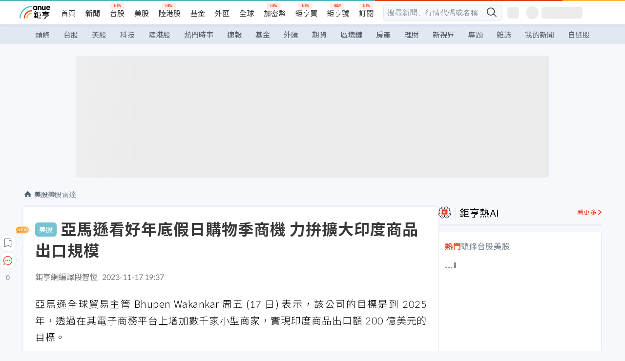

--- FILE ---
content_type: text/css; charset=UTF-8
request_url: https://news.cnyes.com/_next/static/css/6d39a5a6298ae190.css
body_size: 12547
content:
@charset "UTF-8";.b1nl46oh{position:relative;overflow-x:hidden;padding-top:90px;font-family:var(--font-lato),var(--font-noto-sans-tc),Pingfang TC,Microsoft Jhenghei,Arial,VideoJS,sans-serif!important}@media screen and (max-width:1024px){.b1nl46oh{padding-top:44px;transition:padding-top .25s ease-in-out}}.c1sn74qb{margin-bottom:40px;min-height:210px}@media screen and (max-width:1024px){.c1sn74qb{margin-bottom:32px}}.p1kg5er3{padding:0 24px}.iejw1xi{position:relative;width:100%;min-height:400px}.l15we1gt{position:absolute;top:50%;left:50%;transform:translate(-50%,-50%);font-size:16px;color:#666;z-index:1}.c18o263s{width:100%;height:400px;border:none;overflow:hidden;display:block}.s1kkel3d{position:relative}.c1952db0{display:flex;overflow:hidden;gap:var(--c1952db0-0)}.l10dsz9g{cursor:pointer;position:absolute;top:50%;transform:translateY(-50%);left:var(--l10dsz9g-0);display:flex;align-items:center;justify-content:center;width:36px;height:36px;box-shadow:0 2px 6px 0 rgba(0,65,143,.1);border:1px solid #e2e8f1;background-color:#fff;border-radius:18px}.l10dsz9g img{width:10px;height:16px}.r18vu9xh{cursor:pointer;position:absolute;top:50%;transform:translateY(-50%);right:var(--r18vu9xh-0);display:flex;align-items:center;justify-content:center;width:36px;height:36px;box-shadow:0 2px 6px 0 rgba(0,65,143,.1);border:1px solid #e2e8f1;background-color:#fff;border-radius:18px}.r18vu9xh img{width:10px;height:16px}@keyframes react-loading-skeleton{to{transform:translateX(100%)}}.react-loading-skeleton{--base-color:#ebebeb;--highlight-color:#f5f5f5;--animation-duration:1.5s;--animation-direction:normal;--pseudo-element-display:block;background-color:var(--base-color);width:100%;border-radius:.25rem;display:inline-flex;line-height:1;position:relative;-webkit-user-select:none;-moz-user-select:none;-ms-user-select:none;user-select:none;overflow:hidden;z-index:1}.react-loading-skeleton:after{content:" ";display:var(--pseudo-element-display);position:absolute;top:0;left:0;right:0;height:100%;background-repeat:no-repeat;background-image:linear-gradient(90deg,var(--base-color),var(--highlight-color),var(--base-color));transform:translateX(-100%);animation-name:react-loading-skeleton;animation-direction:var(--animation-direction);animation-duration:var(--animation-duration);animation-timing-function:ease-in-out;animation-iteration-count:infinite}@media (prefers-reduced-motion){.react-loading-skeleton{--pseudo-element-display:none}}.b7b7oug{display:flex;flex-direction:row;align-items:center;min-width:114px}@media screen and (max-width:1024px){.b7b7oug{margin-left:0}}.c1ni1sin{cursor:pointer;font-size:20px;position:relative;height:24px}.b1gqp5f7{position:absolute;top:2px;right:2px;width:8px;height:8px;border-radius:50%;background-color:#e03f19}.di89ht1{padding:12px 0 16px;width:100%;height:82px}.di89ht1,.nnh8dk4{border-bottom:1px solid #e2e8f1}.nnh8dk4{display:flex;align-items:center;-webkit-box-flex-wrap:nowrap;flex-wrap:nowrap;overflow:scroll;padding:0 8px;-ms-overflow-style:none;scrollbar-width:none}.nnh8dk4::-webkit-scrollbar{display:none}.npz0jd2{color:#383838;white-space:nowrap;position:relative}.npz0jd2 a{padding:11px 8px;display:block;height:100%}.npz0jd2.active a{color:#e03f19;font-weight:500}.npz0jd2.active:after{content:"";width:20px;height:2px;background-color:#e03f19;position:absolute;bottom:0;left:50%;transform:translateX(-50%);box-shadow:0 2px 6px 0 rgba(224,63,25,.5)}.npz0jd2.sub-tab{font-size:15px}.npz0jd2.sub-tab:after{content:unset}.l1jj437a{padding:12px 0 16px;display:flex;align-items:center;border-bottom:1px solid #e2e8f1;justify-content:space-between;font-size:16px;gap:6px;text-align:left}.l1jj437a .left .title-container{color:#383838;line-height:26px;margin-bottom:8px;align-items:center;display:flex}.l1jj437a .left .title-container .title{display:-webkit-box;-webkit-line-clamp:2;-webkit-box-orient:vertical;overflow:hidden;text-overflow:ellipsis}.l1jj437a .left .title-container:hover{color:#e03f19}.l1jj437a .left .performance{font-size:14px;color:#515c69;margin-left:28px}.l1jj437a .left .performance mark{color:#e03f19;background:#fff}.l1jj437a .left .performance .performance-percent{color:#e03f19;font-weight:700}.l1jj437a .btn{padding:5px 8.5px;color:#fff;background-color:#e03f19;border-radius:6px;text-wrap:nowrap;line-height:16px}.l1jj437a .btn:hover{background-color:#f04e28}.s1v11nhb{line-height:24px;display:inline-block;color:#848d97;margin-right:4px;font-size:22px;width:24px;text-align:center}.s1v11nhb.number{width:20px;margin-left:4px;font-style:italic}.c3ujso4{box-shadow:0 2px 6px 0 rgba(0,65,143,.1)}.vsp7v5a{padding:12px 0 16px;display:flex;align-items:center;border-bottom:1px solid #e2e8f1;justify-content:space-between;font-size:16px;gap:6px;text-align:left;position:relative}.vsp7v5a .title{color:#383838;line-height:26px;margin-bottom:8px;display:-webkit-box;-webkit-line-clamp:2;-webkit-box-orient:vertical;overflow:hidden;text-overflow:ellipsis}.vsp7v5a .title:hover{color:#e03f19}.vsp7v5a span{font-size:14px;line-height:14px;color:#848d97}.vsp7v5a span .category{color:#54b5c6}.vsp7v5a span .category :hover{color:#1897ae}.vsp7v5a .btn{padding:5px 8.5px;border:1px solid #e03f19;color:#e03f19;border-radius:6px;text-wrap:nowrap;background-color:#fff;z-index:1;line-height:16px}.vsp7v5a .btn:hover{background-color:#fff3f0}.vsp7v5a .active{color:#fff;background-color:#e03f19}.vsp7v5a .active:hover{background-color:#f04e28}.vsp7v5a.rank{overflow:hidden}.vsp7v5a.rank:before{content:"";position:absolute;top:0;left:0;right:0;bottom:0;-webkit-background-position:center;background-position:50%;background-position-y:50%;background-size:cover;transition:.2s;z-index:0}.vsp7v5a.rank:hover:before{transform:scale(1.1)}.vsp7v5a.rank-0:before{background-image:url(/assets/images/ranks/bg-list-1st.webp)}.vsp7v5a.rank-1:before{background-image:url(/assets/images/ranks/bg-list-2nd.webp)}.vsp7v5a.rank-2:before{background-image:url(/assets/images/ranks/bg-list-3rd.webp)}.vsp7v5a .left{z-index:1}.vhvpf4z{width:100%;position:fixed;top:var(--vhvpf4z-0);left:0;z-index:9}.vhvpf4z,.viq69dn{background-color:#fff}.viq69dn{margin-top:12px;padding-bottom:20px;border-radius:6px;border:1px solid #e2e8f1;overflow:hidden}.n6yqcst{padding:12px;justify-content:space-between}.n6yqcst,.n6yqcst .sub-tab{display:flex;align-items:center}.n6yqcst .sub-tab{font-size:16px;color:#848d97}.n6yqcst .sub-tab .active{color:#e03f19}.n6yqcst .sub-tab .tab{position:relative;line-height:22px;cursor:pointer}.n6yqcst .sub-tab .tab:not(:last-child){padding-right:10px;margin-right:10px}.n6yqcst .sub-tab .tab:not(:last-child):after{position:absolute;content:"";display:block;height:16px;width:2px;right:0;top:3px;background-color:#e2e8f1}.uzs5x9h{padding:0 12px}.uzs5x9h .time{font-size:13px;color:#848d97;margin-top:12px;display:flex;justify-content:flex-end}.ch84ijz{background-color:#fff;padding:0 12px;margin-top:12px;border-radius:6px;border:1px solid #e2e8f1;min-height:456px}@media only screen and (min-width:768px) and (max-width:1023px){.ch84ijz{padding:0 24px}}.t1wcwjz4{z-index:10;display:flex;align-items:center;justify-content:center;transform:height .15s ease-out;cursor:pointer}.t1wcwjz4 img{width:36px;height:36px}@media screen and (max-width:1024px){.t1wcwjz4 img{width:24px;height:24px}}.b10jic5f,.sdfpwm8{display:flex;align-items:center;justify-content:center}.sdfpwm8{cursor:pointer}.sdfpwm8 img{width:36px;height:36px}@media screen and (max-width:1024px){.sdfpwm8 img{width:24px;height:24px}}.s1qymfej{height:100%;display:flex;flex-direction:column-reverse;position:absolute;top:0;left:-50px}@media screen and (max-width:1024px){.s1qymfej{position:fixed;left:0;width:100%;height:auto;z-index:3;transition:top .25s ease-in-out;top:var(--s1qymfej-0);padding:var(--s1qymfej-1);box-shadow:0 0 6px 0 rgba(0,65,143,.1);background-color:#fff;opacity:.95}}.tu9f98p{position:-webkit-sticky;position:sticky;bottom:calc(20% + 200px);display:flex;flex-direction:column;gap:12px}@media screen and (max-width:1024px){.tu9f98p{flex-direction:row;justify-content:space-evenly}}.s1k3a1lo{height:20px;font-size:14px;line-height:20px;letter-spacing:.5px;color:#848d97;text-align:center}.tt0qlya{width:32px;height:28px;padding:8px 7px;display:none;justify-content:center;align-items:center;border-radius:0 0 6px 6px;box-shadow:0 4px 6px 0 rgba(0,65,143,.1);border:1px solid #e2e8f1;background-color:hsla(0,0%,100%,.9);position:absolute;cursor:pointer;top:var(--tt0qlya-0);right:0}@media screen and (max-width:1024px){.tt0qlya{display:flex}}.t15wrj0y{width:32px;height:26px}.cjd3ep5{background-color:#fff;padding:0 12px;margin-top:12px;border-radius:6px;border:1px solid #e2e8f1;min-height:495px}@media screen and (max-width:1024px) and (min-width:768px){.cjd3ep5{padding:0 24px}}.c1q4xm40{background-color:#fff;padding:0 12px;margin-top:12px;border-radius:6px;border:1px solid #e2e8f1}@media screen and (max-width:1024px) and (min-width:768px){.c1q4xm40{padding:0 24px}}.c1wvcfl4{display:flex;flex-direction:column;padding-top:16px}.wdnzpnc{width:100%;height:300px;margin:0 auto;padding-top:17px}.react-datepicker__month-read-view--down-arrow,.react-datepicker__month-year-read-view--down-arrow,.react-datepicker__navigation-icon:before,.react-datepicker__year-read-view--down-arrow{border-color:#ccc;border-style:solid;border-width:3px 3px 0 0;content:"";display:block;height:9px;position:absolute;top:6px;width:9px}.react-datepicker-wrapper{display:inline-block;padding:0;border:0}.react-datepicker{font-family:Helvetica Neue,helvetica,arial,sans-serif;font-size:.8rem;background-color:#fff;color:#000;border:1px solid #aeaeae;border-radius:.3rem;display:inline-block;position:relative;line-height:normal}.react-datepicker--time-only .react-datepicker__time-container{border-left:0}.react-datepicker--time-only .react-datepicker__time,.react-datepicker--time-only .react-datepicker__time-box{border-bottom-left-radius:.3rem;border-bottom-right-radius:.3rem}.react-datepicker-popper{z-index:1;line-height:0}.react-datepicker-popper .react-datepicker__triangle{stroke:#aeaeae}.react-datepicker-popper[data-placement^=bottom] .react-datepicker__triangle{fill:#f0f0f0;color:#f0f0f0}.react-datepicker-popper[data-placement^=top] .react-datepicker__triangle{fill:#fff;color:#fff}.react-datepicker__header{text-align:center;background-color:#f0f0f0;border-bottom:1px solid #aeaeae;border-top-left-radius:.3rem;padding:8px 0;position:relative}.react-datepicker__header--time{padding-bottom:8px;padding-left:5px;padding-right:5px}.react-datepicker__header--time:not(.react-datepicker__header--time--only){border-top-left-radius:0}.react-datepicker__header:not(.react-datepicker__header--has-time-select){border-top-right-radius:.3rem}.react-datepicker__month-dropdown-container--scroll,.react-datepicker__month-dropdown-container--select,.react-datepicker__month-year-dropdown-container--scroll,.react-datepicker__month-year-dropdown-container--select,.react-datepicker__year-dropdown-container--scroll,.react-datepicker__year-dropdown-container--select{display:inline-block;margin:0 15px}.react-datepicker-time__header,.react-datepicker-year-header,.react-datepicker__current-month{margin-top:0;color:#000;font-weight:700;font-size:.944rem}.react-datepicker-time__header{text-overflow:ellipsis;white-space:nowrap;overflow:hidden}.react-datepicker__navigation{align-items:center;background:none;display:flex;justify-content:center;text-align:center;cursor:pointer;position:absolute;top:2px;padding:0;border:none;z-index:1;height:32px;width:32px;text-indent:-999em;overflow:hidden}.react-datepicker__navigation--previous{left:2px}.react-datepicker__navigation--next{right:2px}.react-datepicker__navigation--next--with-time:not(.react-datepicker__navigation--next--with-today-button){right:85px}.react-datepicker__navigation--years{position:relative;top:0;display:block;margin-left:auto;margin-right:auto}.react-datepicker__navigation--years-previous{top:4px}.react-datepicker__navigation--years-upcoming{top:-4px}.react-datepicker__navigation:hover :before{border-color:#a6a6a6}.react-datepicker__navigation-icon{position:relative;top:-1px;font-size:20px;width:0}.react-datepicker__navigation-icon--next{left:-2px}.react-datepicker__navigation-icon--next:before{transform:rotate(45deg);left:-7px}.react-datepicker__navigation-icon--previous{right:-2px}.react-datepicker__navigation-icon--previous:before{transform:rotate(225deg);right:-7px}.react-datepicker__month-container{float:left}.react-datepicker__year{margin:.4rem;text-align:center}.react-datepicker__year-wrapper{display:flex;flex-wrap:wrap;max-width:180px}.react-datepicker__year .react-datepicker__year-text{display:inline-block;width:4rem;margin:2px}.react-datepicker__month{margin:.4rem;text-align:center}.react-datepicker__month .react-datepicker__month-text,.react-datepicker__month .react-datepicker__quarter-text{display:inline-block;width:4rem;margin:2px}.react-datepicker__input-time-container{clear:both;width:100%;float:left;margin:5px 0 10px 15px;text-align:left}.react-datepicker__input-time-container .react-datepicker-time__caption,.react-datepicker__input-time-container .react-datepicker-time__input-container{display:inline-block}.react-datepicker__input-time-container .react-datepicker-time__input-container .react-datepicker-time__input{display:inline-block;margin-left:10px}.react-datepicker__input-time-container .react-datepicker-time__input-container .react-datepicker-time__input input{width:auto}.react-datepicker__input-time-container .react-datepicker-time__input-container .react-datepicker-time__input input[type=time]::-webkit-inner-spin-button,.react-datepicker__input-time-container .react-datepicker-time__input-container .react-datepicker-time__input input[type=time]::-webkit-outer-spin-button{-webkit-appearance:none;margin:0}.react-datepicker__input-time-container .react-datepicker-time__input-container .react-datepicker-time__input input[type=time]{-moz-appearance:textfield}.react-datepicker__input-time-container .react-datepicker-time__input-container .react-datepicker-time__delimiter{margin-left:5px;display:inline-block}.react-datepicker__time-container{float:right;border-left:1px solid #aeaeae;width:85px}.react-datepicker__time-container--with-today-button{display:inline;border:1px solid #aeaeae;border-radius:.3rem;position:absolute;right:-87px;top:0}.react-datepicker__time-container .react-datepicker__time{position:relative;background:#fff;border-bottom-right-radius:.3rem}.react-datepicker__time-container .react-datepicker__time .react-datepicker__time-box{width:85px;overflow-x:hidden;margin:0 auto;text-align:center;border-bottom-right-radius:.3rem}.react-datepicker__time-container .react-datepicker__time .react-datepicker__time-box ul.react-datepicker__time-list{list-style:none;margin:0;height:calc(195px + 1.7rem / 2);overflow-y:scroll;padding-right:0;padding-left:0;width:100%;box-sizing:initial}.react-datepicker__time-container .react-datepicker__time .react-datepicker__time-box ul.react-datepicker__time-list li.react-datepicker__time-list-item{height:30px;padding:5px 10px;white-space:nowrap}.react-datepicker__time-container .react-datepicker__time .react-datepicker__time-box ul.react-datepicker__time-list li.react-datepicker__time-list-item:hover{cursor:pointer;background-color:#f0f0f0}.react-datepicker__time-container .react-datepicker__time .react-datepicker__time-box ul.react-datepicker__time-list li.react-datepicker__time-list-item--selected{background-color:#216ba5;color:#fff;font-weight:700}.react-datepicker__time-container .react-datepicker__time .react-datepicker__time-box ul.react-datepicker__time-list li.react-datepicker__time-list-item--selected:hover{background-color:#216ba5}.react-datepicker__time-container .react-datepicker__time .react-datepicker__time-box ul.react-datepicker__time-list li.react-datepicker__time-list-item--disabled{color:#ccc}.react-datepicker__time-container .react-datepicker__time .react-datepicker__time-box ul.react-datepicker__time-list li.react-datepicker__time-list-item--disabled:hover{cursor:default;background-color:initial}.react-datepicker__week-number{color:#ccc;display:inline-block;width:1.7rem;line-height:1.7rem;text-align:center;margin:.166rem}.react-datepicker__week-number.react-datepicker__week-number--clickable{cursor:pointer}.react-datepicker__week-number.react-datepicker__week-number--clickable:not(.react-datepicker__week-number--selected,.react-datepicker__week-number--keyboard-selected):hover{border-radius:.3rem;background-color:#f0f0f0}.react-datepicker__week-number--selected{border-radius:.3rem;background-color:#216ba5;color:#fff}.react-datepicker__week-number--selected:hover{background-color:#1d5d90}.react-datepicker__week-number--keyboard-selected{border-radius:.3rem;background-color:#2a87d0;color:#fff}.react-datepicker__week-number--keyboard-selected:hover{background-color:#1d5d90}.react-datepicker__day-names{white-space:nowrap;margin-bottom:-8px}.react-datepicker__week{white-space:nowrap}.react-datepicker__day,.react-datepicker__day-name,.react-datepicker__time-name{color:#000;display:inline-block;width:1.7rem;line-height:1.7rem;text-align:center;margin:.166rem}.react-datepicker__day,.react-datepicker__month-text,.react-datepicker__quarter-text,.react-datepicker__year-text{cursor:pointer}.react-datepicker__day:hover,.react-datepicker__month-text:hover,.react-datepicker__quarter-text:hover,.react-datepicker__year-text:hover{border-radius:.3rem;background-color:#f0f0f0}.react-datepicker__day--today,.react-datepicker__month-text--today,.react-datepicker__quarter-text--today,.react-datepicker__year-text--today{font-weight:700}.react-datepicker__day--highlighted,.react-datepicker__month-text--highlighted,.react-datepicker__quarter-text--highlighted,.react-datepicker__year-text--highlighted{border-radius:.3rem;background-color:#3dcc4a;color:#fff}.react-datepicker__day--highlighted:hover,.react-datepicker__month-text--highlighted:hover,.react-datepicker__quarter-text--highlighted:hover,.react-datepicker__year-text--highlighted:hover{background-color:#32be3f}.react-datepicker__day--highlighted-custom-1,.react-datepicker__month-text--highlighted-custom-1,.react-datepicker__quarter-text--highlighted-custom-1,.react-datepicker__year-text--highlighted-custom-1{color:#f0f}.react-datepicker__day--highlighted-custom-2,.react-datepicker__month-text--highlighted-custom-2,.react-datepicker__quarter-text--highlighted-custom-2,.react-datepicker__year-text--highlighted-custom-2{color:green}.react-datepicker__day--holidays,.react-datepicker__month-text--holidays,.react-datepicker__quarter-text--holidays,.react-datepicker__year-text--holidays{position:relative;border-radius:.3rem;background-color:#ff6803;color:#fff}.react-datepicker__day--holidays .overlay,.react-datepicker__month-text--holidays .overlay,.react-datepicker__quarter-text--holidays .overlay,.react-datepicker__year-text--holidays .overlay{position:absolute;bottom:100%;left:50%;transform:translateX(-50%);background-color:#333;color:#fff;padding:4px;border-radius:4px;white-space:nowrap;visibility:hidden;opacity:0;transition:visibility 0s,opacity .3s ease-in-out}.react-datepicker__day--holidays:hover,.react-datepicker__month-text--holidays:hover,.react-datepicker__quarter-text--holidays:hover,.react-datepicker__year-text--holidays:hover{background-color:#cf5300}.react-datepicker__day--holidays:hover .overlay,.react-datepicker__month-text--holidays:hover .overlay,.react-datepicker__quarter-text--holidays:hover .overlay,.react-datepicker__year-text--holidays:hover .overlay{visibility:visible;opacity:1}.react-datepicker__day--in-range,.react-datepicker__day--in-selecting-range,.react-datepicker__day--selected,.react-datepicker__month-text--in-range,.react-datepicker__month-text--in-selecting-range,.react-datepicker__month-text--selected,.react-datepicker__quarter-text--in-range,.react-datepicker__quarter-text--in-selecting-range,.react-datepicker__quarter-text--selected,.react-datepicker__year-text--in-range,.react-datepicker__year-text--in-selecting-range,.react-datepicker__year-text--selected{border-radius:.3rem;background-color:#216ba5;color:#fff}.react-datepicker__day--in-range:hover,.react-datepicker__day--in-selecting-range:hover,.react-datepicker__day--selected:hover,.react-datepicker__month-text--in-range:hover,.react-datepicker__month-text--in-selecting-range:hover,.react-datepicker__month-text--selected:hover,.react-datepicker__quarter-text--in-range:hover,.react-datepicker__quarter-text--in-selecting-range:hover,.react-datepicker__quarter-text--selected:hover,.react-datepicker__year-text--in-range:hover,.react-datepicker__year-text--in-selecting-range:hover,.react-datepicker__year-text--selected:hover{background-color:#1d5d90}.react-datepicker__day--keyboard-selected,.react-datepicker__month-text--keyboard-selected,.react-datepicker__quarter-text--keyboard-selected,.react-datepicker__year-text--keyboard-selected{border-radius:.3rem;background-color:#bad9f1;color:#000}.react-datepicker__day--keyboard-selected:hover,.react-datepicker__month-text--keyboard-selected:hover,.react-datepicker__quarter-text--keyboard-selected:hover,.react-datepicker__year-text--keyboard-selected:hover{background-color:#1d5d90}.react-datepicker__day--in-selecting-range:not(.react-datepicker__day--in-range,.react-datepicker__month-text--in-range,.react-datepicker__quarter-text--in-range,.react-datepicker__year-text--in-range),.react-datepicker__month-text--in-selecting-range:not(.react-datepicker__day--in-range,.react-datepicker__month-text--in-range,.react-datepicker__quarter-text--in-range,.react-datepicker__year-text--in-range),.react-datepicker__quarter-text--in-selecting-range:not(.react-datepicker__day--in-range,.react-datepicker__month-text--in-range,.react-datepicker__quarter-text--in-range,.react-datepicker__year-text--in-range),.react-datepicker__year-text--in-selecting-range:not(.react-datepicker__day--in-range,.react-datepicker__month-text--in-range,.react-datepicker__quarter-text--in-range,.react-datepicker__year-text--in-range){background-color:rgba(33,107,165,.5)}.react-datepicker__month--selecting-range .react-datepicker__day--in-range:not(.react-datepicker__day--in-selecting-range,.react-datepicker__month-text--in-selecting-range,.react-datepicker__quarter-text--in-selecting-range,.react-datepicker__year-text--in-selecting-range),.react-datepicker__month--selecting-range .react-datepicker__month-text--in-range:not(.react-datepicker__day--in-selecting-range,.react-datepicker__month-text--in-selecting-range,.react-datepicker__quarter-text--in-selecting-range,.react-datepicker__year-text--in-selecting-range),.react-datepicker__month--selecting-range .react-datepicker__quarter-text--in-range:not(.react-datepicker__day--in-selecting-range,.react-datepicker__month-text--in-selecting-range,.react-datepicker__quarter-text--in-selecting-range,.react-datepicker__year-text--in-selecting-range),.react-datepicker__month--selecting-range .react-datepicker__year-text--in-range:not(.react-datepicker__day--in-selecting-range,.react-datepicker__month-text--in-selecting-range,.react-datepicker__quarter-text--in-selecting-range,.react-datepicker__year-text--in-selecting-range),.react-datepicker__year--selecting-range .react-datepicker__day--in-range:not(.react-datepicker__day--in-selecting-range,.react-datepicker__month-text--in-selecting-range,.react-datepicker__quarter-text--in-selecting-range,.react-datepicker__year-text--in-selecting-range),.react-datepicker__year--selecting-range .react-datepicker__month-text--in-range:not(.react-datepicker__day--in-selecting-range,.react-datepicker__month-text--in-selecting-range,.react-datepicker__quarter-text--in-selecting-range,.react-datepicker__year-text--in-selecting-range),.react-datepicker__year--selecting-range .react-datepicker__quarter-text--in-range:not(.react-datepicker__day--in-selecting-range,.react-datepicker__month-text--in-selecting-range,.react-datepicker__quarter-text--in-selecting-range,.react-datepicker__year-text--in-selecting-range),.react-datepicker__year--selecting-range .react-datepicker__year-text--in-range:not(.react-datepicker__day--in-selecting-range,.react-datepicker__month-text--in-selecting-range,.react-datepicker__quarter-text--in-selecting-range,.react-datepicker__year-text--in-selecting-range){background-color:#f0f0f0;color:#000}.react-datepicker__day--disabled,.react-datepicker__month-text--disabled,.react-datepicker__quarter-text--disabled,.react-datepicker__year-text--disabled{cursor:default;color:#ccc}.react-datepicker__day--disabled:hover,.react-datepicker__month-text--disabled:hover,.react-datepicker__quarter-text--disabled:hover,.react-datepicker__year-text--disabled:hover{background-color:initial}.react-datepicker__day--disabled .overlay,.react-datepicker__month-text--disabled .overlay,.react-datepicker__quarter-text--disabled .overlay,.react-datepicker__year-text--disabled .overlay{position:absolute;bottom:70%;left:50%;transform:translateX(-50%);background-color:#333;color:#fff;padding:4px;border-radius:4px;white-space:nowrap;visibility:hidden;opacity:0;transition:visibility 0s,opacity .3s ease-in-out}.react-datepicker__input-container{position:relative;display:inline-block;width:100%}.react-datepicker__input-container .react-datepicker__calendar-icon{position:absolute;padding:.5rem;box-sizing:initial}.react-datepicker__view-calendar-icon input{padding:6px 10px 5px 25px}.react-datepicker__month-read-view,.react-datepicker__month-year-read-view,.react-datepicker__year-read-view{border:1px solid transparent;border-radius:.3rem;position:relative}.react-datepicker__month-read-view:hover,.react-datepicker__month-year-read-view:hover,.react-datepicker__year-read-view:hover{cursor:pointer}.react-datepicker__month-read-view:hover .react-datepicker__month-read-view--down-arrow,.react-datepicker__month-read-view:hover .react-datepicker__year-read-view--down-arrow,.react-datepicker__month-year-read-view:hover .react-datepicker__month-read-view--down-arrow,.react-datepicker__month-year-read-view:hover .react-datepicker__year-read-view--down-arrow,.react-datepicker__year-read-view:hover .react-datepicker__month-read-view--down-arrow,.react-datepicker__year-read-view:hover .react-datepicker__year-read-view--down-arrow{border-top-color:#b3b3b3}.react-datepicker__month-read-view--down-arrow,.react-datepicker__month-year-read-view--down-arrow,.react-datepicker__year-read-view--down-arrow{transform:rotate(135deg);right:-16px;top:0}.react-datepicker__month-dropdown,.react-datepicker__month-year-dropdown,.react-datepicker__year-dropdown{background-color:#f0f0f0;position:absolute;width:50%;left:25%;top:30px;z-index:1;text-align:center;border-radius:.3rem;border:1px solid #aeaeae}.react-datepicker__month-dropdown:hover,.react-datepicker__month-year-dropdown:hover,.react-datepicker__year-dropdown:hover{cursor:pointer}.react-datepicker__month-dropdown--scrollable,.react-datepicker__month-year-dropdown--scrollable,.react-datepicker__year-dropdown--scrollable{height:150px;overflow-y:scroll}.react-datepicker__month-option,.react-datepicker__month-year-option,.react-datepicker__year-option{line-height:20px;width:100%;display:block;margin-left:auto;margin-right:auto}.react-datepicker__month-option:first-of-type,.react-datepicker__month-year-option:first-of-type,.react-datepicker__year-option:first-of-type{border-top-left-radius:.3rem;border-top-right-radius:.3rem}.react-datepicker__month-option:last-of-type,.react-datepicker__month-year-option:last-of-type,.react-datepicker__year-option:last-of-type{-webkit-user-select:none;-moz-user-select:none;-ms-user-select:none;user-select:none;border-bottom-left-radius:.3rem;border-bottom-right-radius:.3rem}.react-datepicker__month-option:hover,.react-datepicker__month-year-option:hover,.react-datepicker__year-option:hover{background-color:#ccc}.react-datepicker__month-option:hover .react-datepicker__navigation--years-upcoming,.react-datepicker__month-year-option:hover .react-datepicker__navigation--years-upcoming,.react-datepicker__year-option:hover .react-datepicker__navigation--years-upcoming{border-bottom-color:#b3b3b3}.react-datepicker__month-option:hover .react-datepicker__navigation--years-previous,.react-datepicker__month-year-option:hover .react-datepicker__navigation--years-previous,.react-datepicker__year-option:hover .react-datepicker__navigation--years-previous{border-top-color:#b3b3b3}.react-datepicker__month-option--selected,.react-datepicker__month-year-option--selected,.react-datepicker__year-option--selected{position:absolute;left:15px}.react-datepicker__close-icon{cursor:pointer;background-color:initial;border:0;outline:0;padding:0 6px 0 0;position:absolute;top:0;right:0;height:100%;display:table-cell;vertical-align:middle}.react-datepicker__close-icon:after{cursor:pointer;background-color:#216ba5;color:#fff;border-radius:50%;height:16px;width:16px;padding:2px;font-size:12px;line-height:1;text-align:center;display:table-cell;vertical-align:middle;content:"×"}.react-datepicker__close-icon--disabled{cursor:default}.react-datepicker__close-icon--disabled:after{cursor:default;background-color:#ccc}.react-datepicker__today-button{background:#f0f0f0;border-top:1px solid #aeaeae;cursor:pointer;text-align:center;font-weight:700;padding:5px 0;clear:left}.react-datepicker__portal{position:fixed;width:100vw;height:100vh;background-color:rgba(0,0,0,.8);left:0;top:0;justify-content:center;align-items:center;display:flex;z-index:2147483647}.react-datepicker__portal .react-datepicker__day,.react-datepicker__portal .react-datepicker__day-name,.react-datepicker__portal .react-datepicker__time-name{width:3rem;line-height:3rem}@media (max-height:550px),(max-width:400px){.react-datepicker__portal .react-datepicker__day,.react-datepicker__portal .react-datepicker__day-name,.react-datepicker__portal .react-datepicker__time-name{width:2rem;line-height:2rem}}.react-datepicker__portal .react-datepicker-time__header,.react-datepicker__portal .react-datepicker__current-month{font-size:1.44rem}.react-datepicker__children-container{width:13.8rem;margin:.4rem;padding-right:.2rem;padding-left:.2rem;height:auto}.react-datepicker__aria-live{position:absolute;-webkit-clip-path:circle(0);clip-path:circle(0);border:0;height:1px;margin:-1px;overflow:hidden;padding:0;width:1px;white-space:nowrap}.react-datepicker__calendar-icon{width:1em;height:1em;vertical-align:-.125em}.c1g0j718{border-radius:6px;border:1px solid hsla(212,8%,55%,.5);padding:4px 12px;display:flex;align-items:center;font-size:13px;color:#848d97;line-height:20px;cursor:pointer;position:relative}.c1g0j718 img{margin-right:8px}.d1qm9hjs{color:#848d97;width:170px;caret-color:transparent;white-space:nowrap}.d1qm9hjs:hover{color:#515c69;cursor:pointer}.dbevcfm .react-datepicker{font-size:16px;position:absolute;left:0;top:40px;z-index:9999;display:flex}@media screen and (max-width:1024px){.dbevcfm .react-datepicker{left:var(--dbevcfm-0)}}.dbevcfm .react-datepicker__input-container{display:flex;align-items:center;line-height:20px;height:20px}.dbevcfm .react-datepicker__current-month{border-bottom:1px solid #e2e8f1;padding-bottom:16px;margin:0 10px 16px;font-size:20px;font-weight:400;color:#383838}.dbevcfm .react-datepicker__header{background-color:#fff;border:none;padding-top:24px}.dbevcfm .react-datepicker__navigation{top:20px}.dbevcfm .react-datepicker__day,.dbevcfm .react-datepicker__day-name{width:33px;line-height:33px;font-family:var(--font-lato),var(--font-noto-sans-tc),Pingfang TC,Microsoft Jhenghei,Arial,VideoJS,sans-serif!important}.dbevcfm .react-datepicker__day-name{font-size:12px;color:#848d97;font-weight:700}.dbevcfm .react-datepicker__day--in-range,.dbevcfm .react-datepicker__day--in-range :hover,.dbevcfm .react-datepicker__day--in-selecting-range,.dbevcfm .react-datepicker__day--in-selecting-range :hover,.dbevcfm .react-datepicker__day--selected,.dbevcfm .react-datepicker__day--selected :hover{background-color:rgba(224,63,25,.1);color:#383838}.dbevcfm .react-datepicker__day--range-end,.dbevcfm .react-datepicker__day--range-end :hover,.dbevcfm .react-datepicker__day--range-start,.dbevcfm .react-datepicker__day--range-start :hover{outline:3px solid #e03f19;background-color:rgba(224,63,25,.8);border-radius:100%;color:#fff}.dbevcfm .react-datepicker__day--in-selecting-range{background-color:rgba(224,63,25,.1)!important;color:#383838!important}.dbevcfm .react-datepicker__day--selecting-range-end,.dbevcfm .react-datepicker__day--selecting-range-start{outline:3px solid #e03f19;background-color:rgba(224,63,25,.8)!important;border-radius:100%;color:#fff!important}.dbevcfm .react-datepicker__day--selecting-range-end :hover,.dbevcfm .react-datepicker__day--selecting-range-start :hover{outline:3px solid #e03f19;background-color:rgba(224,63,25,.8)!important;border-radius:100%}.dbevcfm .react-datepicker__day--outside-month{outline:0}.dbevcfm:hover{color:#515c69;cursor:pointer}.v1f85mj1{display:flex;align-items:center;flex:1 1}.tfhuqru{font-size:20px;color:#515c69;line-height:1.2;font-weight:var(--tfhuqru-0)}.d12xqsvi{display:flex;column-gap:12px;align-items:center}@media screen and (max-width:1024px){.d12xqsvi{display:none}}.mrj2rla{display:none}@media screen and (max-width:1024px){.mrj2rla{display:flex}}.c1bh14kd{display:flex;flex-direction:column;row-gap:20px;position:relative;margin-top:var(--c1bh14kd-0);margin-bottom:var(--c1bh14kd-1)}.fbuxhpv{justify-content:space-between}.fbuxhpv,.fzpuz5k{display:flex;align-items:center}.fzpuz5k{column-gap:12px}.dprcsx9{width:2px;height:20px;background-color:#e2e8f1}.mtkysc5{position:fixed;top:0;left:0;width:100vw;height:100vh;z-index:1000;background-color:rgba(22,23,32,.6);display:flex;align-items:center;justify-content:center}.mjiaenw{padding:24px 12px 16px;border-radius:6px;background-color:#fff;position:relative;width:-moz-fit-content;width:fit-content}.c1az96qp{cursor:pointer;position:absolute;top:12px;right:12px}.m3qc7fx{display:none}@media screen and (max-width:1024px){.m3qc7fx{display:block}}.mgbfj1q{width:100%;background:#fff;padding:24px 12px;box-shadow:0 0 6px 0 rgba(0,65,143,.1);margin-bottom:20px}.cudoasi{padding-top:24px;padding-bottom:24px}.gyf0rys{position:fixed;z-index:10;top:5px;left:10px;height:33px;display:flex;align-items:center;background-color:#fff;width:105px}.gyf0rys img{margin-right:8px}.a1r0r04o{position:fixed;bottom:8px;left:0;right:0;z-index:20}.b128or5g{border-radius:6px;background-color:var(--b128or5g-0);min-width:60px;border:1px solid #e03f19;padding:11px 0;width:100%}.b128or5g:hover{background-color:var(--b128or5g-1);cursor:pointer}.b128or5g:disabled{background-color:var(--b128or5g-2);border:var(--b128or5g-3);cursor:not-allowed}.m1cc4mek{font-size:var(--m1cc4mek-0);color:var(--m1cc4mek-1);display:flex;align-items:center}.m1cc4mek:after{content:"";background:var(--m1cc4mek-2);width:var(--m1cc4mek-0);height:var(--m1cc4mek-0);position:relative;top:-1px}.m1cc4mek :disabled{cursor:not-allowed}.cxobbm7{display:flex;flex-direction:column;min-width:398px}@media screen and (max-width:768px){.cxobbm7{min-width:327px}}.cxobbm7 h3{font-size:18px;font-weight:500}.cxobbm7 h3,.cxobbm7 p{letter-spacing:.5px;text-align:center}.cxobbm7 p{margin-top:16px;font-size:16px;color:#383838}.cxobbm7 button{margin-top:24px;font-size:14px;background-color:#e03f19;color:#fff;padding:9px 14px;border-radius:4px;cursor:pointer;align-self:center}.cwl4ieb{display:flex;align-items:center;justify-content:center}.c1czz7wr{position:relative}.cwyhken{display:flex;justify-content:center;align-items:center;position:absolute;right:var(--cwyhken-0);top:var(--cwyhken-1);text-align:center;font-size:20px;color:#515c69;background-color:hsla(0,0%,100%,.3);border:1px solid #e2e8f1;width:20px;height:20px;vertical-align:middle;z-index:50}.ayopho3{width:var(--ayopho3-0);height:var(--ayopho3-1);max-width:var(--ayopho3-2);max-height:var(--ayopho3-3);margin:var(--ayopho3-4) var(--ayopho3-7) var(--ayopho3-5) var(--ayopho3-6);line-height:0;font-size:0;overflow:hidden;display:var(--ayopho3-8)}@media screen and (max-width:1024px){.ayopho3{display:block}}.c15omtcn{width:var(--c15omtcn-0);height:var(--c15omtcn-1);margin:var(--c15omtcn-2) var(--c15omtcn-5) var(--c15omtcn-3) var(--c15omtcn-4);display:var(--c15omtcn-6)}@media screen and (max-width:1024px){.c15omtcn{width:var(--c15omtcn-7);height:var(--c15omtcn-8);display:block}}.v1kfq88{margin:40px 0;width:100%;height:515px}@media screen and (max-width:1024px){.v1kfq88{margin:0;height:auto}}@media screen and (max-width:767px){.v1kfq88{margin:0;height:auto}}.v112bcsk{margin-top:40px;margin-bottom:var(--v112bcsk-0)}.sp7qdyr{border-radius:6px;position:relative;background-color:inherit;box-shadow:none;padding-top:0}.cj4zud5{padding:0 24px}.c1nhekty{border-radius:6px;border:1px solid #e2e8f1;display:flex;flex-direction:column;align-items:center;padding-bottom:16px}.c1nhekty.correction,.c1nhekty.long{background-image:linear-gradient(180deg,#fff9f7,#fff)}.c1nhekty.short{background-image:linear-gradient(180deg,#f9fff7,#fff)}.pu4g0b1{font-weight:700;font-style:normal;line-height:1;letter-spacing:.5px;color:#3d91ff;margin-bottom:8px}.cdsjmnh,.pu4g0b1{font-size:18px;font-stretch:normal}.cdsjmnh{text-align:center;letter-spacing:1px;padding:14px 24px;font-weight:600;-webkit-box-flex-wrap:nowrap;flex-wrap:nowrap;white-space:nowrap}.cdsjmnh.correction,.cdsjmnh.long{color:#e03f19}.cdsjmnh.short{color:#208306}.c1uyx8sn{border-radius:7.7px;overflow:hidden;display:flex;justify-content:center;align-items:center}.c1uyx8sn.correction{box-shadow:0 0 6px 0 rgba(81,92,105,.3);border:1px solid rgba(81,92,105,.5)}.c1uyx8sn.correction-long,.c1uyx8sn.long,.c1uyx8sn.short-to-long{box-shadow:0 0 6px 0 rgba(224,63,25,.3);border:1px solid rgba(224,63,25,.5)}.c1uyx8sn.correction-short,.c1uyx8sn.long-to-short,.c1uyx8sn.short{box-shadow:0 0 6px 0 rgba(32,131,6,.3);border:1px solid rgba(32,131,6,.5)}.c1uyx8sn img{width:64px;height:64px;padding:5px;border-radius:6px}.sx9a12m{margin:12px 0 16px;font-weight:400;font-size:16px;line-height:1;color:#000}.dddtak6{margin-top:8px;font-size:14px;font-weight:400;color:#848d97}.s9ntpc2{text-align:center}.w47602i{display:flex;align-items:center;gap:20px;padding:0 16px}.c1x15wja{border-radius:6px;box-shadow:0 0 6px 0 rgba(0,65,143,.1);background-color:#fff;font-size:16px;color:#515c69;position:relative;width:26px;height:26px;padding-top:5px;text-align:center;margin-right:var(--c1x15wja-0)}.c1x15wja:before{content:"";width:12px;height:2px;background-color:#e03f19;position:absolute;top:4px;left:7px}.c6ucwmu{top:43px;left:0;right:0;bottom:auto;border-radius:6px;border:1px solid rgba(0,65,143,.1);box-shadow:0 0 6px 0 rgba(0,65,143,.2);position:absolute}.ctiws5m{background-color:#fff}.i8oan7f{height:20px;padding:2px 8px;background-color:#edf1f8;border:none;font-size:14px;color:#262626}.l1jcr3r2{padding:12px 8px;display:flex;align-items:center;-webkit-box-flex-wrap:wrap;flex-wrap:wrap;gap:10px 8px;background-color:#fff}.t14pjzcb a{font-size:15px;font-weight:300;line-height:1;color:#0073ff;-webkit-text-decoration:underline;text-decoration:underline}.h1ilbptr{border-bottom:1px solid #e0e0e0;padding:12px 8px 12px 27px;position:relative;letter-spacing:.5px}.h1ilbptr a{color:#1e1e1e}.h1ilbptr a :hover{font-weight:500}.h1ilbptr a:before{content:"";background:url(/assets/icons/hot/fire.svg);position:absolute;width:11px;height:14px;left:8px;top:16px}.mxflbyr.l1jcr3r2 mark{color:#e03f19;background-color:inherit}.q1o7dgfy{background:#fff;border-bottom:1px solid #e0e0e0;width:100%;padding-bottom:12px}.q1o7dgfy :last-child{border-bottom-width:0;padding-bottom:0}.q1o7dgfy a{color:#1e1e1e;cursor:pointer}.q1o7dgfy .title{justify-content:flex-start;align-items:center;min-height:100%;margin-bottom:6px;font-size:15px}.q1o7dgfy .title small{margin-left:8px;font-size:10px;transform:scale(.85) translate(-10%)}.q1o7dgfy .title small:before{content:"/";font-size:10px;font-weight:400;margin-right:4px}.q1o7dgfy .summary{color:#909090;font-size:13px;font-weight:400;white-space:nowrap;overflow:hidden;text-overflow:ellipsis;max-width:100%}.nypz1xw{background:#fff;border-bottom:1px solid #e0e0e0;width:100%;padding-bottom:12px}.nypz1xw :last-child{border-bottom-width:0;padding-bottom:0}.nypz1xw a{font-size:15px;color:#1e1e1e;cursor:pointer;display:block;white-space:nowrap;overflow:hidden;text-overflow:ellipsis;max-width:100%;margin-bottom:6px}.nypz1xw .time{font-size:12px;color:#909090}.nypz1xw .time:before{content:"";background-image:url(/assets/icons/time/clock.svg);width:12px;height:12px;margin-right:6px;display:inline-block;vertical-align:middle}.rk0m78i.i8oan7f{display:flex;justify-content:space-between;align-items:center;font-size:12px}.rk0m78i.i8oan7f a{color:#515c69}.rk0m78i.i8oan7f button{color:#909090;font-size:12px;cursor:pointer}.r1w6b3o2{padding:12px 8px;font-size:14px;display:flex;align-items:center;justify-content:space-between;border-bottom:1px solid #e0e0e0;width:100%}.r1w6b3o2 a{color:#1e1e1e}.r1w6b3o2 img{cursor:pointer}.c1c0dcp0,.i1adcofn{position:relative}.i1adcofn{display:flex;align-items:center}.az2ybbu{border-radius:2px;font-size:13px;transition:flex .3s ease-in-out,width .3s ease-in-out;height:34px;padding:8px 32px 8px 7px;border:1px solid #e2e8f1;background-color:#eee;width:100%}.az2ybbu.focus{border-color:#3ec1ce;background-color:#fff;box-shadow:0 0 2px 2px #c1f6ff}.i1gwis5e{position:absolute;right:10px;display:flex;gap:8px;align-items:center}.iojn44a{cursor:pointer}.llgwobt{display:flex;flex-direction:column;row-gap:20px;position:relative;margin-top:24.5px}.cmdueq7{display:flex;align-items:center;flex:1 1}.t1olwzho{font-size:20px;color:#515c69;line-height:24px}.v1jzzp9x{width:100%;height:var(--v1jzzp9x-0);background-color:#fff;display:flex;flex-direction:row;align-items:center;justify-content:flex-start;gap:16px}.c1tedkax{width:100%;min-height:800px;background:#fff}.cn1hohe{display:flex;flex-direction:column;margin-top:1.5px;position:relative;font-size:22px;letter-spacing:.5px;color:#000;row-gap:22px}.t2begpw{border-radius:6px;padding:3px 8px;background-color:var(--t2begpw-0);font-size:14px;font-weight:500;color:#fff}.tq6pgfa{display:flex;column-gap:8px;position:absolute;z-index:1;top:-12px;left:16px}.t1ac3lzm{padding:16px 16px 24px 12px;position:relative;overflow:hidden;margin-bottom:27px;border-radius:6px 6px 0 0}.t1ac3lzm:before{top:0;left:0;right:0;bottom:0;z-index:0;opacity:.6;content:"";position:absolute;background-size:cover;-webkit-background-position:center;background-position:50%;background-image:var(--t1ac3lzm-0)}.t1ac3lzm:hover:before{transition:.3s;transform:scale(1.2)}.t1mmubal{position:relative;z-index:1;color:#fff}.t1ajqf7{display:flex;min-height:64px;align-items:center}.t1ajqf7 span{font-size:24px}.hkelhgw{flex:1 1;margin-left:var(--hkelhgw-0);margin-right:16px;display:-webkit-box;-webkit-line-clamp:1;-webkit-box-orient:vertical;overflow:hidden;text-overflow:ellipsis}@media screen and (max-width:1024px){.hkelhgw{-webkit-line-clamp:3}}.hkelhgw a{color:#fff;-webkit-text-decoration:none;text-decoration:none;font-size:24px;font-weight:600;line-height:1.45;letter-spacing:.5px}.hkelhgw a:hover{-webkit-text-decoration:underline;text-decoration:underline}.s1a7rr2i{margin-top:4px;padding-left:28px;font-size:14px;line-height:1.71;text-align:justify;opacity:.8;display:-webkit-box;-webkit-line-clamp:2;-webkit-box-orient:vertical;overflow:hidden;text-overflow:ellipsis}.t1shufon{margin-top:10px;padding-left:28px}.b114cned{background-color:#000;opacity:.6;position:absolute;top:0;left:0;width:100%;height:100%}.b1icsqua{position:absolute;top:-45px;z-index:1;right:16px;cursor:pointer}.c7t1m8x{display:flex;flex-direction:column;min-width:398px}@media screen and (max-width:768px){.c7t1m8x{min-width:327px}}.c7t1m8x h3{font-size:18px;font-weight:500}.c7t1m8x h3,.c7t1m8x p{letter-spacing:.5px;text-align:center}.c7t1m8x p{margin-top:16px;font-size:16px;color:#383838}.c7t1m8x button{margin-top:24px;font-size:14px;background-color:#e03f19;color:#fff;padding:9px 14px;border-radius:4px;cursor:pointer;align-self:center}.cxebglh{display:flex;flex-direction:column;row-gap:16px;padding:0 16px 24px;position:relative}.n1jgsfi4{width:-moz-fit-content;width:fit-content;padding:8px;border-radius:6px;border:1px dashed hsla(212,8%,55%,.51);font-size:15px;letter-spacing:.5px;font-weight:500;color:#848d97;line-height:1}.p11m09dg{display:flex;flex-direction:column;border-radius:6px;border:1px solid #e2e8f1;background-color:#fff;position:relative;min-height:auto}.p11m09dg:hover{box-shadow:0 0 6px 0 rgba(0,65,143,.1)}.ck1enfc{padding-top:24px;row-gap:34px}.c14v9sg3,.ck1enfc{display:flex;flex-direction:column}.c14v9sg3{padding:18px 16px 16px;border-radius:6px;background-color:#f6f8fc;position:relative}.t9ekkqt{display:flex;align-items:center;column-gap:8px;font-size:14px;letter-spacing:.5px;color:#848d97;margin-bottom:16px}.d4t0xyu{width:2px;height:16px;background-color:#e2e8f1}.t1u5q9dh{display:flex;align-items:center;justify-content:space-between;font-size:14px;letter-spacing:.5px;color:#848d97}.t1u5q9dh span{font-size:24px}.t4lls4f{flex:1 1;margin-left:4px;margin-right:5px;display:-webkit-box;-webkit-line-clamp:1;-webkit-box-orient:vertical;overflow:hidden;text-overflow:ellipsis}@media screen and (max-width:1024px){.t4lls4f{-webkit-line-clamp:2}}.t4lls4f a{color:#383838;-webkit-text-decoration:none;text-decoration:none;font-size:24px;font-weight:600;line-height:1;letter-spacing:.5px}.t4lls4f a:hover{-webkit-text-decoration:underline;text-decoration:underline}.s1x4kcsz{margin-top:16px;font-size:14px;line-height:1.71;text-align:justify;opacity:.9;color:#383838;font-weight:400;display:-webkit-box;-webkit-line-clamp:2;-webkit-box-orient:vertical;overflow:hidden;text-overflow:ellipsis}.t1owvspi{margin-top:10px;font-weight:400}.c1ojfgei{display:flex;flex-direction:column;min-width:398px}@media screen and (max-width:768px){.c1ojfgei{min-width:327px}}.c1ojfgei h3{font-size:18px;font-weight:500}.c1ojfgei h3,.c1ojfgei p{letter-spacing:.5px;text-align:center}.c1ojfgei p{margin-top:16px;font-size:16px;color:#383838}.c1ojfgei button{margin-top:24px;font-size:14px;background-color:#e03f19;color:#fff;padding:9px 14px;border-radius:4px;cursor:pointer;align-self:center}.c1vqlek,.n1wsbqts{display:flex;flex-direction:column}.n1wsbqts{padding-top:80px;row-gap:32px}.n57rna2{display:flex;flex-direction:column;align-items:center;justify-content:center;font-size:22px;font-weight:600;letter-spacing:.5px;color:#000;padding-bottom:63px;border-bottom:2px dashed #e2e8f1}.n57rna2 h3{margin-top:24px;margin-bottom:16px}.b94yrz{padding:0 22px}.b94yrz a{display:flex;align-items:center;color:#fff;font-size:16px}.v1hm61vt{display:flex;justify-content:center;flex-direction:row;margin-top:10px;gap:24px}@media screen and (max-width:1024px){.v1hm61vt{justify-content:flex-start;flex-direction:column;gap:0}}@media (max-width:768px){.v1hm61vt{flex-direction:column}}.a133dm9s{min-height:250px;margin:24px 0}@media (max-width:1024px){.a133dm9s{margin:48px 0 24px}}.c9ky432{width:850px}@media screen and (max-width:1024px){.c9ky432{width:100%}}.d3lg4nd{display:block}@media screen and (max-width:1024px){.d3lg4nd{display:none}}.cah1175{max-width:850px;min-height:800px;height:100%;overflow:visible;background-color:#fff;padding:14px 24px 102px;border-radius:6px;box-shadow:0 0 6px 0 rgba(0,65,143,.1);position:relative}.syufrog{display:flex;flex-direction:column;row-gap:35px}.czb8ghu{border-radius:6px;overflow:hidden;position:relative;padding-top:116px;padding-bottom:8px;background-color:#fff;outline:1px solid #e2e8f1}.v1t3ruvc .section-aside-wrapper{padding-bottom:24px}.v1t3ruvc .mobile-index-list-item{padding:0 12px}.v1t3ruvc .date-list-item{display:flex;align-items:flex-end}@media screen and (max-width:1024px){.v1t3ruvc .date-card-container{padding-left:12px}}.cm91i90{width:100%;min-height:800px;background:#fff;padding:24px 12px;outline:1px solid #e2e8f1}.a1fr7cvh{position:relative;bottom:0;left:0;right:0;z-index:20;padding-bottom:24px}.m12fuh4t{display:none}@media screen and (max-width:1024px){.m12fuh4t{display:block}}.c1afaosy{width:100%;min-height:800px;max-width:850px;overflow:visible;background-color:#fff;padding:24px;height:100%;border-radius:6px;box-shadow:0 0 6px 0 rgba(0,65,143,.1)}@media screen and (max-width:1024px){.c1afaosy{padding:24px 16px}}.wo6or09{width:100%}.vch3g2{margin-bottom:24px}.tv5554z{color:#848d97;margin-bottom:16px}.vv2cpsg{list-style:none;letter-spacing:.5px;color:#383838;display:flex;flex-direction:column;justify-content:space-between;background-color:#fff;padding-top:16px;padding-bottom:16px;position:relative;border-bottom:1px solid #e2e8f1}.vv2cpsg>img{position:relative;width:126px;height:88px;border-radius:6px;overflow:hidden;background-color:#e2e8f1;align-self:center}.vv2cpsg>img:after{content:"";position:absolute;top:0;left:0;right:0;bottom:0;background-image:"";background-size:cover;-webkit-background-position:center;background-position:50%;transition:.4s}.hnsxxd{font-size:13px;line-height:13px;flex-direction:row;margin-bottom:16px}.d32tf3x{color:#848d97;margin-right:20px}.t1m5ilmj{display:flex;align-items:center}.tgtkale{font-size:20px;line-height:24px;color:#383838;display:-webkit-box;-webkit-line-clamp:1;-webkit-box-orient:vertical;overflow:hidden;text-overflow:ellipsis;flex:1 1}.tgtkale:hover{color:#000}.tgtkale:visited{color:rgba(56,56,56,.7)}.tgtkale mark{color:#e03f19;background-color:inherit}@media screen and (max-width:1024px){.tgtkale{font-size:18px;line-height:26px;-webkit-line-clamp:2}}.bo8lcb7{color:#515c69;position:relative}.bo8lcb7:before{position:absolute;content:"";display:block;width:4px;height:4px;left:-12px;top:50%;transform:translateY(-50%);border-radius:2px;background-color:#e2e8f1}.s5flkzr{font-size:14px;line-height:24px;color:#777;flex:1 1;-webkit-line-clamp:1;-webkit-box-orient:vertical;overflow:hidden;text-overflow:ellipsis;display:-webkit-box;margin-top:6px;margin-bottom:8px}.s5flkzr mark{color:#e03f19;background-color:#fff}@media screen and (max-width:1024px){.s5flkzr{-webkit-line-clamp:2;line-height:22px}}.c1hk5rj6{padding:24px 0 8px;background-color:#fff}.l8u4wkb{width:var(--l8u4wkb-0);height:var(--l8u4wkb-1);padding-bottom:10px}.l8u4wkb .slide{min-width:334px;width:100%;background-color:#fff;border:1px solid #e2e8f1;border-radius:6px;box-shadow:0 0 6px 0 rgba(0,65,143,.1);margin:0}.c680jzm{width:100%;height:100%;padding:0 12px}.c680jzm .item{display:inline-block;padding-top:8px;background-color:#fff;border-bottom:1px solid #e2e8f1;width:100%;height:57px}.c680jzm .item:last-child{border-bottom:none}.c680jzm .item:not(:last-child):after{position:absolute;content:"";display:block;height:16px;width:2px;right:0;top:2px;background-color:#e2e8f1}.c680jzm .item .left,.c680jzm .item .right{pointer-events:none}.c680jzm .item .left{float:left;width:80px;height:40px;margin-right:8px;line-height:1}.c680jzm .item .left:after{clear:both}.c680jzm .item .left img{width:80px;height:40px;border-radius:4px}.c680jzm .item .right{display:flex;flex-direction:column;height:40px;justify-content:space-around}.c680jzm .item .right:after{clear:both}.c680jzm .item .right h5{font-weight:500;color:#383838}.c680jzm .item .right h5,.c680jzm .item .right p{font-size:15px;line-height:15px;text-overflow:ellipsis;overflow:hidden;white-space:nowrap;text-align:left}.c680jzm .item .right p{color:#777;font-weight:400}.t1jd9j91{display:flex;padding:16.5px 0;height:81px}.t1jd9j91:not(:nth-child(2)){border-bottom:1px solid #e2e8f1}.h1h9vlt1{color:#383838;font-size:19px;line-height:1.53;letter-spacing:.5px;text-align:left;margin-left:16px;display:-webkit-box;-webkit-line-clamp:2;-webkit-box-orient:vertical;overflow:hidden;text-overflow:ellipsis}@media screen and (min-width:1024px){.h1h9vlt1{font-size:16px;line-height:1.5;letter-spacing:normal}}.c8hvmgf{display:inline-block;width:4px;height:12px;background-color:#848d97;margin-left:2px;animation:blink-c8hvmgf .5s step-end infinite}@keyframes blink-c8hvmgf{50%{opacity:0}}.v1q7fu7f{width:100%;height:var(--v1q7fu7f-0);padding:16px 0;background-color:#fff;display:flex;align-items:center;border-bottom:1px solid #e2e8f1}.c1x5qlc5{flex:1 1;gap:10px}.c1x5qlc5,.v1dysi9p{display:flex;flex-direction:column}.v1dysi9p{width:100%;height:100%;gap:16px}.v1xx1i5q{background:#fff;margin-bottom:16px;-ms-overflow-style:none;scrollbar-width:none}.v1xx1i5q ::-webkit-scrollbar{display:none}.c1i7i5yp{width:100%;min-height:800px;background:#fff}.c6an2ya{display:flex;align-items:center;justify-content:space-between;margin-bottom:32px;position:relative}.t111b7qk{font-size:28px;line-height:48px;color:#000;font-weight:500}.t111b7qk:before{content:"#";font-size:28px;margin-right:6px;font-weight:600;color:#e03f19}@media screen and (max-width:1024px){.t111b7qk{line-height:24px}.t111b7qk,.t111b7qk:before{font-size:24px}}.v17dwd2s{display:flex;flex-direction:row;align-items:center;justify-content:flex-end;gap:8px;margin-bottom:24px}.l1o7t4cv{flex-direction:row;gap:6px;letter-spacing:.5px;color:#383838}.l1o7t4cv,.tr7b9il{display:flex;align-items:center;justify-content:center;font-size:16px;line-height:1}.tr7b9il{padding:8px 12px;border-radius:6px;background-color:var(--tr7b9il-0);border:var(--tr7b9il-1);color:var(--tr7b9il-2);margin-right:8px;cursor:pointer}.tr7b9il :after{content:"";background:var(--tr7b9il-3);width:16px;height:16px}.tr7b9il :disabled{cursor:not-allowed}.cvuh1pt{display:flex;flex-direction:column;min-width:398px}@media screen and (max-width:768px){.cvuh1pt{min-width:327px}}.cvuh1pt h3{font-size:18px;font-weight:500}.cvuh1pt h3,.cvuh1pt p{letter-spacing:.5px;text-align:center}.cvuh1pt p{margin-top:16px;font-size:16px;color:#383838}.cvuh1pt button{margin-top:24px;font-size:14px;background-color:#e03f19;color:#fff;padding:9px 14px;border-radius:4px;cursor:pointer;align-self:center}.d1iq088i{display:block}@media screen and (max-width:1024px){.d1iq088i{display:none}}.vjx95o4{list-style:none;letter-spacing:.5px;color:#383838;display:flex;flex-direction:column;justify-content:space-between;background-color:#fff;padding-top:16px;padding-bottom:16px;position:relative;border-bottom:1px solid #e2e8f1}.h1uwls4t{font-size:13px;line-height:13px;margin-bottom:10px;display:flex;align-items:center}.dmqf7x0{color:#848d97;margin-right:20px}.tqcg6eu{font-size:20px;line-height:24px;color:#383838;display:-webkit-box;-webkit-line-clamp:1;-webkit-box-orient:vertical;overflow:hidden;text-overflow:ellipsis;margin-bottom:5px}.tqcg6eu:hover{color:#000}.tqcg6eu:visited{color:rgba(56,56,56,.7)}.tqcg6eu mark{color:#e03f19;background-color:inherit}@media screen and (max-width:1024px){.tqcg6eu{font-size:18px;line-height:26px;-webkit-line-clamp:2}}.s1gpr6mu{font-size:14px;line-height:24px;color:#777;flex:1 1;-webkit-line-clamp:2;-webkit-box-orient:vertical;overflow:hidden;text-overflow:ellipsis;display:-webkit-box;margin-bottom:8px}.s1gpr6mu mark{color:#e03f19;background-color:#fff}@media screen and (max-width:1024px){.s1gpr6mu{line-height:22px}}.d17zfa8f{background-color:#eaeef5;width:2px;height:16px;margin:0 8px}.f166uym2{display:flex;width:24px;height:24px;border-radius:50%;background:#ccc none 50% no-repeat;background-size:cover;overflow:hidden;align-items:center;justify-content:center;border:1px solid #e2e8f1}.f166uym2 img{z-index:1;height:100%;display:block}.cquqgzc{margin-left:7.5px;font-size:14px;color:#383838}.cquqgzc :hover{color:#54b5c6}.b1ws89mj{color:#515c69;position:relative}.b1ws89mj:before{position:absolute;content:"";display:block;width:4px;height:4px;left:-12px;top:50%;transform:translateY(-50%);border-radius:2px;background-color:#e2e8f1}.c1dplkxy,.c1iuglhy{width:100%;min-height:800px;background:#fff}.vu19i2{list-style:none;letter-spacing:.5px;color:#383838;display:flex;flex-direction:column;justify-content:space-between;background-color:#fff;padding-top:16px;padding-bottom:16px;position:relative;border-bottom:1px solid #e2e8f1}.h1axbdhd{font-size:13px;line-height:13px;margin-bottom:16px;display:flex;align-items:center}.dx2bql4{color:#848d97;margin-right:20px}.tr4lzrk{font-size:20px;line-height:24px;color:#383838;display:-webkit-box;-webkit-line-clamp:1;-webkit-box-orient:vertical;overflow:hidden;text-overflow:ellipsis}.tr4lzrk:hover{color:#000}.tr4lzrk:visited{color:rgba(56,56,56,.7)}.tr4lzrk mark{color:#e03f19;background-color:inherit}@media screen and (max-width:1024px){.tr4lzrk{font-size:18px;line-height:26px;-webkit-line-clamp:2}}.s1kalf8a{font-size:14px;line-height:24px;color:#777;margin-top:6px;margin-bottom:8px;flex:1 1;-webkit-line-clamp:1;-webkit-box-orient:vertical;overflow:hidden;text-overflow:ellipsis;display:-webkit-box}.s1kalf8a mark{color:#e03f19;background-color:#fff}@media screen and (max-width:1024px){.s1kalf8a{-webkit-line-clamp:2;line-height:22px}}.d130cimb{background-color:#eaeef5;width:2px;height:16px;margin:0 8px}.fwzuzqj{display:flex;width:24px;height:24px;border-radius:50%;overflow:hidden;align-items:center;justify-content:center;border:1px solid #e2e8f1;background:#ccc none 50% no-repeat}.fwzuzqj img{height:100%;display:block}.mdrg07m{margin-left:7.5px;font-size:14px;color:#383838}.mdrg07m :hover{color:#54b5c6}.bwfog4d{color:#515c69;position:relative}.bwfog4d:before{position:absolute;content:"";display:block;width:4px;height:4px;left:-12px;top:50%;transform:translateY(-50%);border-radius:2px;background-color:#e2e8f1}.c15sr8d2,.c1l6ef9r{width:100%;min-height:800px;background:#fff}.c1yol6{position:relative;background-color:#fff;padding:8px 12px;margin-top:12px;border-radius:6px;border:1px solid #e2e8f1;overflow:hidden;height:273px;background-image:url(/assets/images/ai-keyword-bg.png);background-size:cover;background-repeat:no-repeat}@media screen and (max-width:1024px) and (min-width:768px){.c1yol6{padding:16px 24px;background-image:url(/assets/images/ai-keyword-bg-tablet.png);background-size:cover;background-repeat:no-repeat}}@media screen and (min-width:1024px){.c1yol6{height:259px}}@media screen and (max-width:768px){.c1yol6{padding:16px 12px}}.a6kdr01 #anue-service{margin-top:0}.v1el5j4g{display:flex;align-items:center;margin-bottom:14px;position:relative;line-height:48px}.h1du70pe{font-weight:500;line-height:28px;font-size:28px;color:#000;margin-right:24px}.c1g3srim{outline:1px solid #e2e8f1;border-radius:6px;overflow:hidden;position:relative;padding-top:var(--c1g3srim-0);padding-bottom:8px;background-color:var(--c1g3srim-1);outline:var(--c1g3srim-2)}.cp5tc3i{padding:0 12px}.g1vhe6gq{position:fixed;z-index:10;top:5px;left:10px;height:33px;display:flex;align-items:center;background-color:#fff}.g1vhe6gq img{margin-right:8px}.a117a4vs{position:var(--a117a4vs-0);bottom:var(--a117a4vs-1);left:0;right:0;z-index:20}.d7xl6l2{display:block}@media screen and (max-width:1024px){.d7xl6l2{display:none}}.m1brbv1u{display:none}@media screen and (max-width:1024px){.m1brbv1u{display:block}}.d1tv8qm9{width:100%;min-height:800px;max-width:850px;overflow:visible;background-color:#fff;padding:14px 24px 0;height:-moz-fit-content;height:fit-content;border-radius:6px;box-shadow:0 0 6px 0 rgba(0,65,143,.1)}.mj7pp8w .section-aside-wrapper{padding-bottom:24px}.mj7pp8w .mobile-index-list-item{padding:0 12px}.mj7pp8w .date-list-item{display:flex;align-items:flex-end}@media screen and (max-width:1024px){.mj7pp8w .date-card-container{padding-left:12px}}.m19uwpc9{border:1px solid #e2e8f1;padding:24px 12px 8px;background-color:#fff;box-shadow:0 0 6px 0 rgba(0,65,143,.1)}.c1sleahn,.vanmi0l{width:100%}.c1sleahn{height:var(--c1sleahn-0);object-fit:contain}.p1hxxh6l{display:flex;align-items:center;width:100%;height:77px;min-height:56px;padding-top:2px;padding-bottom:2px;border-bottom:1px solid #e2e8f1}.c1s8549x{background-color:#fff;padding:16px 12px 0;margin-top:12px;border-radius:6px;border:1px solid #e2e8f1}@media screen and (max-width:1024px) and (min-width:768px){.c1s8549x{padding:0 24px}}@media screen and (max-width:1024px){.c1s8549x{padding-top:0;min-height:unset}}.i8whfcm{margin-top:16px}@media screen and (max-width:1024px){.i8whfcm{display:none}}.pfzmrd0{width:100%;height:150px;border-radius:6px;background-repeat:no-repeat;-webkit-background-position:center;background-position:50%;background-size:cover}@media screen and (max-width:1024px){.pfzmrd0{margin-top:0}}.pmvb4k5{display:flex;align-items:center;padding:12px 0 13px;min-height:77px;border-bottom:1px solid #e2e8f1}.pmvb4k5:last-child{border-bottom:none}.pmvb4k5 i{font-style:italic;font-size:22px;line-height:24px;margin-right:6px;color:var(--pmvb4k5-0)}.p1uv3ykh{flex:1 1;font-size:var(--p1uv3ykh-0);line-height:var(--p1uv3ykh-1);color:#383838;text-align:left;display:-webkit-box;-webkit-line-clamp:2;-webkit-box-orient:vertical;overflow:hidden;text-overflow:ellipsis}.p1uv3ykh:hover{color:#e03f19}@media screen and (max-width:768px){.p1uv3ykh{font-size:var(--text19to24-size)}}.c1r0y1oe,.cxofmwr{display:flex;align-items:center}.cxofmwr{flex-shrink:0;justify-content:center;position:relative;width:var(--cxofmwr-0);height:var(--cxofmwr-0);border-radius:50%;z-index:1;background-color:var(--cxofmwr-1)}.cenhhvs{display:flex;margin-left:var(--cenhhvs-0);column-gap:var(--cenhhvs-1);align-items:center;border-bottom:var(--cenhhvs-2);padding:8px 0;font-size:var(--text14to18-size);flex:1 1;min-height:60px}.cenhhvs .time{letter-spacing:.5px;color:#848d97}@media screen and (min-width:1024px){.cenhhvs{font-size:14px;min-height:var(--cenhhvs-3)}}.twpk2yl{line-height:1.71;color:var(--twpk2yl-0);word-break:break-all;font-size:var(--twpk2yl-1);text-align:left;display:-webkit-box;-webkit-line-clamp:var(--twpk2yl-2);-webkit-box-orient:vertical;overflow:hidden;text-overflow:ellipsis;cursor:var(--twpk2yl-3)}.twpk2yl:hover{color:var(--twpk2yl-4)}@media screen and (max-width:768px){.twpk2yl{-webkit-line-clamp:2;font-size:var(--text14to18-size)}}.p1ppj68{display:flex;flex-direction:column;border-radius:6px;border:1px solid #e2e8f1;background-color:var(--p1ppj68-0);box-shadow:var(--p1ppj68-1);position:relative;min-height:var(--p1ppj68-2)}.p1ppj68:hover{box-shadow:0 0 6px 0 rgba(0,65,143,.1)}.r166uj18{position:absolute;z-index:2;top:-7px;left:-8px}.sueffa{min-height:687px;position:relative;background-color:#fff;padding-bottom:27px}.sueffa img{border-radius:10px}.sueffa .slick-slide{height:660px;padding-top:15px}@media screen and (max-width:768px){.sueffa .slick-slide{height:690px}}.sueffa .slick-arrow{display:none!important}.a5newwo{position:absolute;top:0;height:100%;background-color:initial;z-index:2}.d1dtsv1y{display:flex;flex-direction:column}.h6xeqx0{display:flex;justify-content:space-between;position:relative;margin-bottom:28px}.h6xeqx0 h3{font-size:22px;font-weight:600;letter-spacing:.5px}@media screen and (max-width:1024px){.h6xeqx0{margin-bottom:16px}}.rwpqce7{position:absolute;top:6px;left:-24px;width:5px;height:22px;background-color:#e03f19}@media screen and (max-width:1024px){.rwpqce7{left:-12px}}.dvym61p{display:flex;column-gap:12px;align-items:center}@media screen and (max-width:1024px){.dvym61p{display:none}}.mlz4w61{display:none}@media screen and (max-width:1024px){.mlz4w61{display:flex}}.ch8h2dm{display:flex;flex-direction:column;row-gap:20px;position:relative;margin-top:var(--ch8h2dm-0);margin-bottom:var(--ch8h2dm-1)}.f64tppr{justify-content:space-between}.f1o00zts,.f64tppr{display:flex;align-items:center}.f1o00zts{column-gap:12px}.d1tadkxt{width:2px;height:20px;background-color:#e2e8f1}.v96ltbt{row-gap:20px;position:relative;margin-top:24.5px}.c7fafm,.v96ltbt{display:flex;flex-direction:column}.c7fafm{margin-top:32px}.u84c8i2{column-gap:22px;border-bottom:1px solid #e2e8f1;padding-left:16px;padding-bottom:12px;overflow-x:scroll}.m1dipkj2,.u84c8i2{display:flex;align-items:center}.m1dipkj2{column-gap:8px;margin-top:24px;font-size:16px;font-weight:500;letter-spacing:.5px;color:#383838;row-gap:16px;-webkit-box-flex-wrap:wrap;flex-wrap:wrap}.m1dipkj2 p{min-width:-moz-fit-content;min-width:fit-content}.n1bjtfri{display:flex;flex-direction:column;margin-top:32px;position:relative;font-size:22px;letter-spacing:.5px;color:#000}.n1bjtfri>h3{font-weight:600}.rom0q7j{width:5px;height:22px;background-color:#e03f19;position:absolute;top:7px;left:-25px}.l1sgumbp{row-gap:20px;margin-top:24.5px}.c87kh7e,.l1sgumbp{display:flex;flex-direction:column;position:relative}.c87kh7e{padding-bottom:var(--c87kh7e-0);padding-top:var(--c87kh7e-1);align-items:var(--c87kh7e-2);row-gap:32px;font-size:22px;font-weight:600;letter-spacing:.5px;color:#000;border-bottom:2px dotted #e2e8f1}.tvl8rz{display:flex;gap:12px;-webkit-box-flex-wrap:wrap;flex-wrap:wrap}.vinw7c5{display:block;padding-top:var(--vinw7c5-0);width:334px;font-size:24px;text-align:center}@media screen and (max-width:1024px){.vinw7c5{padding-top:0;width:100%;gap:30px}.vinw7c5 .section-aside-container{margin-top:0!important;margin-bottom:0!important}}.c6vqgdx{display:flex;flex-direction:column;align-items:flex-start;justify-content:flex-start;gap:35px;width:100%}@media screen and (max-width:1024px){.c6vqgdx{padding-top:35px}}.s66oevi{display:flex;flex-direction:column;row-gap:35px}.c1s1ejix{background-color:#fff;padding:16px 24px 24px;box-shadow:0 0 6px 0 var(--shadow-blue);height:100%}.c12hz4j4,.c1s1ejix{display:flex;flex-direction:column;border-radius:6px}.c12hz4j4{padding:18px 16px 16px;background-color:#f6f8fc;position:relative}.tpabb8a{display:flex;align-items:center;column-gap:8px;font-size:14px;letter-spacing:.5px;color:#848d97;margin-bottom:16px}.d10gn6ek{width:2px;height:16px;background-color:#e2e8f1}.tnos9xz{display:flex;align-items:center;justify-content:space-between;font-size:14px;letter-spacing:.5px;color:#848d97}.tnos9xz span{font-size:24px}.s5k4ril{margin-top:16px;font-size:14px;line-height:1.71;text-align:justify;opacity:.9;color:#383838;font-weight:400;display:-webkit-box;-webkit-line-clamp:2;-webkit-box-orient:vertical;overflow:hidden;text-overflow:ellipsis}.t1bqaarj{margin-top:10px;font-weight:400}.hj3714q{display:flex;flex-direction:column;row-gap:16px}.h5xzaxn{display:grid;grid-template-rows:repeat(5,60px);grid-template-columns:repeat(2,1fr);-webkit-column-gap:16px;grid-column-gap:16px;column-gap:16px;-ms-grid-auto-flow:column;grid-auto-flow:column}.h5xzaxn:last-child{border-bottom:none}@media screen and (max-width:768px){.h5xzaxn{grid-template-columns:repeat(1,1fr);-ms-grid-auto-flow:row;grid-auto-flow:row}}.clsgx9t{display:flex;column-gap:12px;padding-bottom:13px;border-bottom:1px solid #e2e8f1}.cx7xgfj{display:flex;flex-direction:column;row-gap:12px;flex:1 1}.s2r3fut{align-self:center}@media screen and (max-width:768px){.s2r3fut{padding-top:31px;padding-bottom:12px}}.sa1y67m{display:flex;align-items:center;font-size:13px;column-gap:8px;letter-spacing:.5px;font-weight:400}.sa1y67m .time{color:#848d97}.sa1y67m .dot{width:4px;height:4px;border-radius:50%;background-color:#e2e8f1}.sa1y67m .category{color:#515c69}.sa1y67m .divide{width:2px;height:16px;padding:1px 0;background-color:#e2e8f1}.t1r500ik{display:flex;column-gap:12px;align-items:center}.helalvh{row-gap:16px}.c1cgbb9d,.helalvh{display:flex;flex-direction:column}.c1cgbb9d{column-gap:32px}.v1usmun3{display:flex;align-items:center;height:334px;gap:16px;margin-bottom:24px}.l1y5zg7t{width:100%;height:100%;position:relative}.r16tmw26{display:flex;flex-direction:column;align-items:flex-start;justify-content:flex-start;width:242px;height:100%;gap:16px}.cxugd4c{margin-top:22px}.c1dl1h8d{width:100%;min-height:800px;max-width:850px;height:100%;overflow:visible;background-color:#fff;padding:14px 24px 0;border-radius:6px;box-shadow:0 0 6px 0 rgba(0,65,143,.1)}.c1nib967{display:flex;flex-direction:column;row-gap:16px;margin-bottom:16px;margin-top:18px}.h18qk5wd{display:flex;justify-content:space-between;align-items:center}.h18qk5wd>p{font-size:16px;letter-spacing:.5px;color:#515c69}.h18qk5wd>a{font-size:13px;color:#e03f19}.h18qk5wd>a>img{margin-left:4px}.d1t7pvcr{display:block}@media screen and (max-width:1024px){.d1t7pvcr{display:none}}.ml8zqmw{display:none}@media screen and (max-width:1024px){.ml8zqmw{display:block}}.d1un1jb4{min-height:800px;max-width:850px;overflow:visible;background-color:#fff;padding:14px 24px 0;height:-moz-fit-content;height:fit-content;border-radius:6px}.d1un1jb4,.m1dclqqg{width:100%;box-shadow:0 0 6px 0 rgba(0,65,143,.1)}.m1dclqqg{background:#fff;padding:0 12px;margin-top:16px}.c1c9tkkl{position:relative;display:block}.tdxqwis{font-size:var(--tdxqwis-0);color:#fff;position:absolute;bottom:var(--tdxqwis-1);padding:0 var(--tdxqwis-2);z-index:1;display:flex;align-items:center;gap:8px}.twy9zp4{font-weight:500;line-height:24px;flex:1 1;display:-webkit-box;-webkit-line-clamp:1;-webkit-box-orient:vertical;overflow:hidden;text-overflow:ellipsis}.i14lvkng{position:relative;border-radius:6px;overflow:hidden;background-color:#e2e8f1;width:var(--i14lvkng-0);height:var(--i14lvkng-1)}.i14lvkng:after{top:40%;border-radius:6px;background-image:linear-gradient(rgba(49,62,79,0),rgba(22,29,39,.8))}.i14lvkng:after,.i14lvkng:before{content:"";position:absolute;left:0;right:0;bottom:0}.i14lvkng:before{top:0;background-image:var(--i14lvkng-2);background-image:"";background-size:cover;-webkit-background-position:center;background-position:50%;transition:.4s}.i14lvkng :hover:before{transform:scale(1.1)}.d18ip07r{min-height:800px;max-width:850px;overflow:visible;background-color:#fff;padding:14px 24px 0;height:-moz-fit-content;height:fit-content;border-radius:6px}.d18ip07r,.mdzy8f0{width:100%;box-shadow:0 0 6px 0 rgba(0,65,143,.1)}.mdzy8f0{background:#fff;padding:0 12px;margin-top:16px}.s1u894o8{display:flex;flex-direction:column;row-gap:15px}.d10cj85e{display:block}@media screen and (max-width:1024px){.d10cj85e{display:none}}.dhonmwk{width:100%;min-height:900px;max-width:850px;overflow:visible;background-color:#fff;padding:24px;height:-moz-fit-content;height:fit-content;border-radius:6px;box-shadow:0 0 6px 0 rgba(0,65,143,.1);margin-bottom:20px;position:relative}.tns49jx{margin-bottom:12px}.hi3dwzj,.tns49jx{display:flex;column-gap:8px;align-items:center}.hi3dwzj{margin-bottom:16px}@media screen and (max-width:1024px){.hi3dwzj{margin-bottom:8px}}.hi3dwzj h1{font-size:26px;font-weight:800;line-height:1.38;letter-spacing:.5px;flex:1 1}.hi3dwzj h1 span{color:var(--hi3dwzj-0)}@media screen and (max-width:1024px){.hi3dwzj h1{font-size:22px}}.hi3dwzj>span{display:block;font-size:32px}@media screen and (max-width:1024px){.hi3dwzj>span{display:none}}.t1r94qga{margin-bottom:24px}.thsuygg{display:flex;align-items:center;column-gap:8px;font-size:14px;letter-spacing:.5px;color:#777;margin-bottom:16px}.bncturq{width:1px;height:20px;background-color:#e2e8f1}.c1sh66eh{display:flex;flex-direction:column;margin-top:44px;row-gap:24px}.d1gzovfn{width:100%;min-height:800px;max-width:850px;overflow:visible;background-color:#fff;padding:56px 24px 0;height:-moz-fit-content;height:fit-content;border-radius:6px;box-shadow:0 0 6px 0 rgba(0,65,143,.1)}.me1twoq .section-aside-wrapper{padding-bottom:24px}.me1twoq .mobile-index-list-item{padding:0 12px}.me1twoq .date-list-item{display:flex;align-items:flex-end}@media screen and (max-width:1024px){.me1twoq .date-card-container{padding-left:12px}}.mplc3w7{border:1px solid #e2e8f1;padding:24px 12px 8px;background-color:#fff;box-shadow:0 0 6px 0 rgba(0,65,143,.1)}.dji9s9w{display:block}@media screen and (max-width:1024px){.dji9s9w{display:none}}.maohkh9{display:none}@media screen and (max-width:1024px){.maohkh9{display:block}}.d4634o4{width:100%;min-height:800px;max-width:850px;overflow:visible;background-color:#fff;padding:56px 24px 0;height:-moz-fit-content;height:fit-content;border-radius:6px;box-shadow:0 0 6px 0 rgba(0,65,143,.1)}.m1unvbd2 .section-aside-wrapper{padding-bottom:24px}.m1unvbd2 .mobile-index-list-item{padding:0 12px}.m1unvbd2 .date-list-item{display:flex;align-items:flex-end}@media screen and (max-width:1024px){.m1unvbd2 .date-card-container{padding-left:12px}}.mg9tob9{border:1px solid #e2e8f1;padding:24px 12px 8px;background-color:#fff;box-shadow:0 0 6px 0 rgba(0,65,143,.1)}
/*# sourceMappingURL=6d39a5a6298ae190.css.map*/